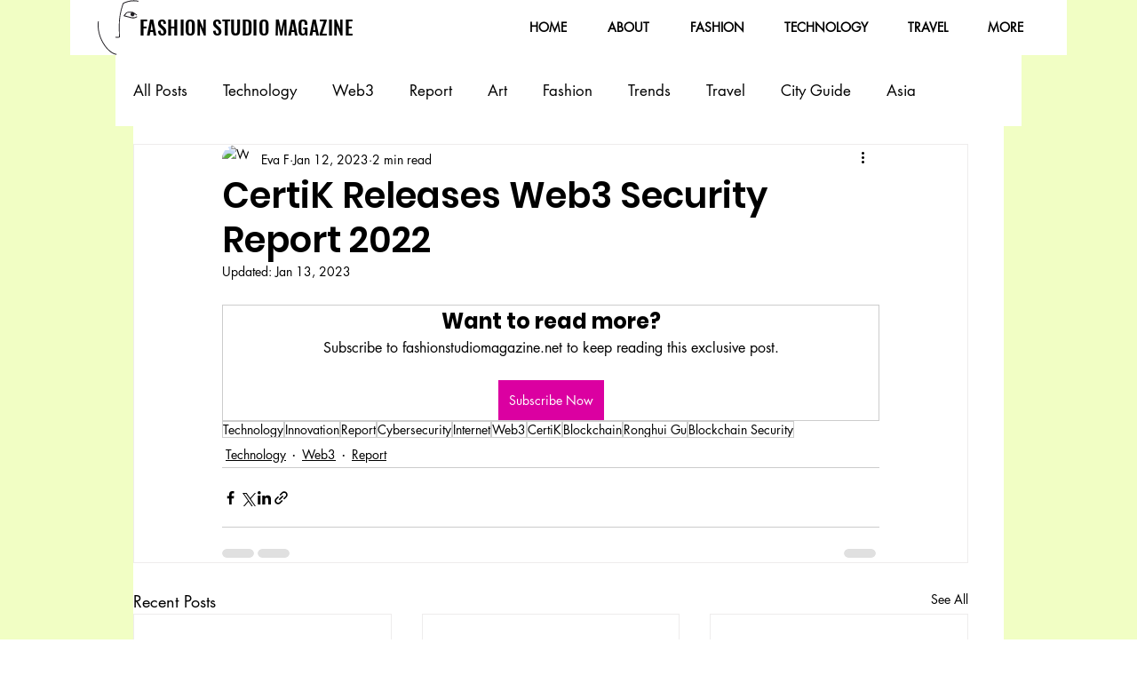

--- FILE ---
content_type: text/html; charset=utf-8
request_url: https://www.google.com/recaptcha/api2/aframe
body_size: 268
content:
<!DOCTYPE HTML><html><head><meta http-equiv="content-type" content="text/html; charset=UTF-8"></head><body><script nonce="GmARHRVv--hFMieaTFfNZA">/** Anti-fraud and anti-abuse applications only. See google.com/recaptcha */ try{var clients={'sodar':'https://pagead2.googlesyndication.com/pagead/sodar?'};window.addEventListener("message",function(a){try{if(a.source===window.parent){var b=JSON.parse(a.data);var c=clients[b['id']];if(c){var d=document.createElement('img');d.src=c+b['params']+'&rc='+(localStorage.getItem("rc::a")?sessionStorage.getItem("rc::b"):"");window.document.body.appendChild(d);sessionStorage.setItem("rc::e",parseInt(sessionStorage.getItem("rc::e")||0)+1);localStorage.setItem("rc::h",'1769453360570');}}}catch(b){}});window.parent.postMessage("_grecaptcha_ready", "*");}catch(b){}</script></body></html>